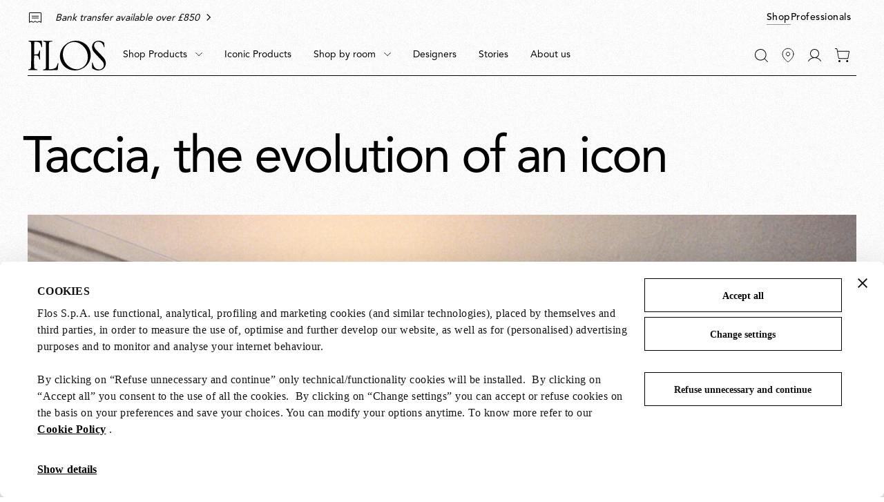

--- FILE ---
content_type: text/javascript
request_url: https://flos.com/on/demandware.static/Sites-FLOS-UK-Site/-/en_GB/v1768400434067/js/GTMEvents.js
body_size: 7037
content:
(window["webpackJsonp"] = window["webpackJsonp"] || []).push([["js/GTMEvents"],{

/***/ "./cartridges/app_designholding/cartridge/client/default/js/components/gtm-events/index.js":
/*!*************************************************************************************************************!*\
  !*** ./cartridges/app_designholding/cartridge/client/default/js/components/gtm-events/index.js + 1 modules ***!
  \*************************************************************************************************************/
/*! exports provided: default */
/*! ModuleConcatenation bailout: Cannot concat with ./cartridges/app_designholding/cartridge/client/default/js/utilities/events/index.js */
/*! ModuleConcatenation bailout: Cannot concat with ./cartridges/app_designholding/cartridge/client/default/js/utilities/gtmFooterSubscribeButtonClick.js */
/*! ModuleConcatenation bailout: Cannot concat with ./cartridges/app_designholding/cartridge/client/default/js/utilities/parentUntil.js */
/*! ModuleConcatenation bailout: Cannot concat with ./cartridges/app_designholding/cartridge/client/default/js/utilities/parse-json/index.js */
/*! ModuleConcatenation bailout: Cannot concat with ./cartridges/app_designholding/cartridge/client/default/js/utilities/updateGtmListingFiltersEvents.js */
/*! ModuleConcatenation bailout: Cannot concat with ./cartridges/app_designholding/cartridge/client/default/js/utilities/updateGtmListingSortEvents.js */
/***/ (function(module, __webpack_exports__, __webpack_require__) {

"use strict";
// ESM COMPAT FLAG
__webpack_require__.r(__webpack_exports__);

// EXTERNAL MODULE: ./cartridges/app_designholding/cartridge/client/default/js/utilities/parse-json/index.js + 1 modules
var parse_json = __webpack_require__("./cartridges/app_designholding/cartridge/client/default/js/utilities/parse-json/index.js");

// EXTERNAL MODULE: ./cartridges/app_designholding/cartridge/client/default/js/utilities/events/index.js
var events = __webpack_require__("./cartridges/app_designholding/cartridge/client/default/js/utilities/events/index.js");

// EXTERNAL MODULE: ./cartridges/app_designholding/cartridge/client/default/js/utilities/updateGtmListingFiltersEvents.js
var updateGtmListingFiltersEvents = __webpack_require__("./cartridges/app_designholding/cartridge/client/default/js/utilities/updateGtmListingFiltersEvents.js");

// EXTERNAL MODULE: ./cartridges/app_designholding/cartridge/client/default/js/utilities/updateGtmListingSortEvents.js
var updateGtmListingSortEvents = __webpack_require__("./cartridges/app_designholding/cartridge/client/default/js/utilities/updateGtmListingSortEvents.js");

// EXTERNAL MODULE: ./cartridges/app_designholding/cartridge/client/default/js/utilities/parentUntil.js
var parentUntil = __webpack_require__("./cartridges/app_designholding/cartridge/client/default/js/utilities/parentUntil.js");

// EXTERNAL MODULE: ./cartridges/app_designholding/cartridge/client/default/js/utilities/gtmFooterSubscribeButtonClick.js
var gtmFooterSubscribeButtonClick = __webpack_require__("./cartridges/app_designholding/cartridge/client/default/js/utilities/gtmFooterSubscribeButtonClick.js");

// CONCATENATED MODULE: ./cartridges/app_designholding/cartridge/client/default/js/components/gtm-events/gtm-events.js







// Constants
var JS_HOOK_PRODUCT_TILE = '[js-hook-product-tile]:not([js-hook-gtm-id])';
var JS_HOOK_PROMOTION = '[js-hook-gtm-promotion]';
var JS_HOOK_GTM_CHECKOUT_CLICK = '[js-hook-gtm-checkout-click]';
var JS_HOOK_GTM_PAYMENT_MODERNIZATION_CLICK = '[js-hook-gtm-payment-modernization-click]';
var JS_HOOK_GTM_CHECKOUT_CLICK_DATA = '[js-hook-checkout-gtm-data]';
var JS_HOOK_GTM_CHECKOUT_BEGIN_DATA = '[js-hook-gtm-checkout-begin-data]';
var JS_HOOK_VIEW_CART = '[js-hook-view-cart]';
var JS_HOOK_UPDATE_CART_PRODUCT_QUANTITY = '[js-hook-update-cart-product-quantity]';
var JS_HOOK_PAYMENT_OPTION = '[js-hook-payment-method-input]';
var JS_HOOK_PAYMENT_OPTION_CUSTOM = '[js-hook-payment-method-custom-input]';
var JS_HOOK_CLICK_HEADER_LOGO = '[js-hook-click-header-logo]';
var JS_HOOK_CLICK_PROFESSIONAL = '[js-hook-click-professional]';
var JS_HOOK_CLICK_ICON_LIST_ITEM = '[js-hook-icon-list-item]';
var JS_HOOK_MEGA_MENU_ITEM = '[js-hook-mega-menu-item]';
var JS_HOOK_CATEGORY_NAME = '[js-hook-category-name]';
var JS_HOOK_MEGA_MENU_CATEGORY_ITEM = '[js-hook-mega-menu-category-item]';
var JS_HOOK_HERO_BUTTON = '[js-hook-hero-button]';
var JS_HOOK_BUTTON_LABEL = '[js-hook-button-label]';
var JS_HOOK_BASIC_TEXT = '[js-hook-basic-text]';
var JS_HOOK_SLIDER_SLIDES = '[js-hook-slider-slides]';
var JS_HOOK_SLIDE_TITLE = '[js-hook-slide-title]';
var JS_HOOK_CLICK_SHOP_BY_ROOM_GTM = '[js-hook-click-shop-by-room-gtm]';
var JS_HOOK_PRODUCT_TILE_BUTTON_TRIGGER = '[js-hook-product-tile-button-trigger]';
var JS_HOOK_PRODUCT_TILE_BUTTON = '[js-hook-product-tile-button]';
var JS_HOOK_SEO_DESCRIPTION = '[js-hook-seo-description]';
var JS_HOOK_TOGGLE = '[js-hook-toggle]';
var JS_HOOK_PLP_USER_TYPE = '[js-hook-plp-user-type]';
var JS_HOOK_FOOTER_CHANGE_LANGUAGE = '[js-hook-footer-change-language]';
var JS_HOOK_FOOTER_CHANGE_COUNTRY = '[js-hook-footer-change-country]';
var JS_HOOK_COUNTRY_SUBMIT = '[js-hook-country-submit]';
var JS_HOOK_COUNTRY_SELECTOR = '[js-hook-country-selector]';
var JS_HOOK_LANGUAGE_SELECTOR = '[js-hook-language-selector]';
var JS_HOOK_PRODUCT_ATTRIBUTE_TITLE = '[js-hook-product-attribute-title]';
var JS_HOOK_PDP_USER_TYPE = '[js-hook-pdp-user-type]';
var JS_HOOK_SEARCH_INPUT = '[js-hook-search-input]';
var JS_HOOK_CLICK_TRADE_PROJECT_GTM = '[js-hook-click-trade-project-gtm]';
var JS_HOOK_ACCORDION_ITEM = '[js-hook-accordion-item]';
var JS_HOOK_PRODUCT_DETAILS_DATA = '[js-hook-product-details-data]';
/**
 * Change variation attribute by select change
 * @param {Object} element
 * @param {String} attributeHook
 * @return {Void}
 */
function changeVarioationAttributeBySelect(element, attributeHook) {
  // early return
  if (!element || !attributeHook) return;
  if (element.target.matches("[variation-attribute-hook=\"".concat(attributeHook, "\"], [variation-attribute-hook=\"").concat(attributeHook, "\"] *"))) {
    var eventName = attributeHook === 'js-hook-model-info' ? 'click_model' : 'change_colour';
    var el = element.target.closest("[variation-attribute-hook=\"".concat(attributeHook, "\"]"));
    var option = el.options[el.selectedIndex].textContent.replace(/\n/g, '').trim();
    var product = document.querySelector(JS_HOOK_PRODUCT_ATTRIBUTE_TITLE) ? document.querySelector(JS_HOOK_PRODUCT_ATTRIBUTE_TITLE).dataset.productName : null;
    events["default"].$trigger('gtm::push', {
      data: {
        event: eventName,
        option,
        product
      }
    });
  }
}
;

/**
 * Change variation attribute by click on button
 * @param {Object} element
 * @param {String} attributeHook
 * @return {Void}
 */
function changeVarioationAttributeByButton(element, attributeHook) {
  // early return
  if (!element || !attributeHook) return;
  if (element.target.matches("[variation-attribute-hook=\"".concat(attributeHook, "\"], [variation-attribute-hook=\"").concat(attributeHook, "\"] *")) && element.target.tagName !== 'SELECT') {
    var eventName = attributeHook === 'js-hook-model-info' ? 'click_model' : 'change_colour';
    var el = element.target.closest("[variation-attribute-hook=\"".concat(attributeHook, "\"]"));
    var option = el.querySelector('.csb__button-label') ? el.querySelector('.csb__button-label').textContent.replace(/\n/g, '').trim() : null;
    var product = document.querySelector(JS_HOOK_PRODUCT_ATTRIBUTE_TITLE) ? document.querySelector(JS_HOOK_PRODUCT_ATTRIBUTE_TITLE).dataset.productName : null;
    events["default"].$trigger('gtm::push', {
      data: {
        event: eventName,
        option,
        product
      }
    });
  }
}
;
class gtm_events_GTMEvents {
  constructor() {
    var _window$gtmData;
    this.pageType = (_window$gtmData = window.gtmData) === null || _window$gtmData === void 0 ? void 0 : _window$gtmData.pageType;
    this.pagePathname = document.location.pathname;
    this.applicablePages = {
      impressionsEvent: ['checkout'],
      pageDesignerEvent: ['checkout']
    };
    this.bindEvents();
    if (!this.applicablePages.impressionsEvent.includes(this.pageType)) {
      gtm_events_GTMEvents.productTileEvents();
    }
    if (!this.applicablePages.pageDesignerEvent.includes(this.pageType)) {
      gtm_events_GTMEvents.pageDesignerEvents();
    }
    gtm_events_GTMEvents.cartEvents();
    gtm_events_GTMEvents.checkoutEvents();
    gtm_events_GTMEvents.updateCartProductQuantity();
    gtm_events_GTMEvents.paymentEvents();
    gtm_events_GTMEvents.paymentModernization();
    gtm_events_GTMEvents.clickHeaderLogo();
    gtm_events_GTMEvents.clickProfessional();
    gtm_events_GTMEvents.clickIconListItem();
    gtm_events_GTMEvents.clickMenuItem();
    gtm_events_GTMEvents.clickHeroButton();
    gtm_events_GTMEvents.clickBasickText();
    gtm_events_GTMEvents.clickSliderGTMClick();
    gtm_events_GTMEvents.clickRoom();
    gtm_events_GTMEvents.clickTooltop();
    gtm_events_GTMEvents.clickSEODescription();
    gtm_events_GTMEvents.clickPlpUserType();
    gtm_events_GTMEvents.clickFooterItem();
    gtm_events_GTMEvents.clickFooterSocial();
    gtm_events_GTMEvents.changeFooterLanguage();
    gtm_events_GTMEvents.changeFooterCountryLanguage();
    gtm_events_GTMEvents.changeFooterCountry();
    gtm_events_GTMEvents.clickPDPAccordion();
    gtm_events_GTMEvents.changePDPModel();
    gtm_events_GTMEvents.changePDPColor();
    gtm_events_GTMEvents.clickSparePartsPDP();
    gtm_events_GTMEvents.clickSparePartsAnchorPDP();
    gtm_events_GTMEvents.clickHelpMeChatButton();
    gtm_events_GTMEvents.clickProfessionalSpace();
    gtm_events_GTMEvents.clickSeeFullGallery();
    gtm_events_GTMEvents.clickDownloadPDP();
    gtm_events_GTMEvents.clickImageZoomPDP();
    gtm_events_GTMEvents.clickPDPUserType();
    gtm_events_GTMEvents.searchNotFound();
    gtm_events_GTMEvents.clickTradeBecomeMember();
    gtm_events_GTMEvents.clickSearchResult();
    gtm_events_GTMEvents.clickTradeProject();
    gtm_events_GTMEvents.clickFAQ();
    gtm_events_GTMEvents.clickStory();
    gtm_events_GTMEvents.changePDPColorBB();
    gtm_events_GTMEvents.productDetailsEvents();
    Object(updateGtmListingFiltersEvents["default"])();
    Object(updateGtmListingSortEvents["default"])();
    Object(gtmFooterSubscribeButtonClick["default"])();
    events["default"].$on('adyen-payment::payment-methods-loaded', () => gtm_events_GTMEvents.paymentEvents());
  }
  static paymentEvents() {
    var paymentInputs = [...document.querySelectorAll(JS_HOOK_PAYMENT_OPTION)];
    var paymentCustomInputs = [...document.querySelectorAll(JS_HOOK_PAYMENT_OPTION_CUSTOM)];
    var paymentAll = [...paymentInputs, ...paymentCustomInputs];
    var selected = paymentAll.find(el => el.checked);
    if (selected) {
      var paymentMethodId = selected.value;
      if (paymentMethodId) {
        gtm_events_GTMEvents.savePaymentMethod(paymentMethodId);
      }
    }
    paymentAll.forEach(el => {
      el.addEventListener('change', function () {
        var paymentMethodId = this.value;
        if (paymentMethodId) {
          gtm_events_GTMEvents.savePaymentMethod(paymentMethodId);
        }
      });
    });
  }
  static clickHeaderLogo() {
    var headerLogoElement = document.querySelector(JS_HOOK_CLICK_HEADER_LOGO);
    if (headerLogoElement) {
      var locationURL = window.location.href;
      headerLogoElement.addEventListener('click', () => {
        events["default"].$trigger('gtm::push', {
          data: {
            event: 'click_logo',
            URL: locationURL
          }
        });
      });
    }
  }
  static clickProfessional() {
    var professionalElement = document.querySelector(JS_HOOK_CLICK_PROFESSIONAL);
    if (professionalElement) {
      var locationURL = window.location.href;
      professionalElement.addEventListener('click', () => {
        events["default"].$trigger('gtm::push', {
          data: {
            event: 'click_professional',
            URL: locationURL
          }
        });
      });
    }
  }
  static clickIconListItem() {
    var iconListItems = [...document.querySelectorAll(JS_HOOK_CLICK_ICON_LIST_ITEM)];
    if (iconListItems) {
      iconListItems.forEach(el => {
        var elText = el.querySelector('.icon-list__item-label-text');
        elText = elText ? elText.textContent : null;
        el.addEventListener('click', () => {
          events["default"].$trigger('gtm::push', {
            data: {
              event: 'click_top_header',
              option: elText
            }
          });
        });
      });
    }
  }
  static clickMenuItem() {
    var menuItems = [...document.querySelectorAll(JS_HOOK_MEGA_MENU_ITEM)];
    var menuCategoryItems = [...document.querySelectorAll(JS_HOOK_MEGA_MENU_CATEGORY_ITEM)];
    if (menuItems) {
      menuItems.forEach(el => {
        var isMobile = el.getAttribute('mobile');
        var menuItemElement = isMobile && isMobile === 'true' ? el : el.querySelector('.button__label');
        var menuItemName = menuItemElement && menuItemElement.dataset.englishLabel ? menuItemElement.dataset.englishLabel.replace(/\n/g, '').trim() : null;
        el.addEventListener('click', () => {
          events["default"].$trigger('gtm::push', {
            data: {
              event: 'click_menu',
              option: menuItemName
            }
          });
        });
      });
    }
    if (menuCategoryItems) {
      menuCategoryItems.forEach(el => {
        var menuItemElement = el.querySelector(JS_HOOK_CATEGORY_NAME);
        var menuItemName = menuItemElement && menuItemElement.dataset.englishLabel ? menuItemElement.dataset.englishLabel.replace(/\n/g, '').trim() : null;
        el.addEventListener('click', e => {
          e.stopPropagation();
          events["default"].$trigger('gtm::push', {
            data: {
              event: 'click_menu',
              option: menuItemName
            }
          });
        });
      });
    }
  }
  static clickHeroButton() {
    var heroButton = document.querySelector(JS_HOOK_HERO_BUTTON);
    if (heroButton && !heroButton.hasAttribute('js-hook-gtm-click-trade-become-member')) {
      var banner = document.querySelector('.hero__title') ? document.querySelector('.hero__title').innerText : null;
      var cta = heroButton.querySelector(JS_HOOK_BUTTON_LABEL) ? heroButton.querySelector(JS_HOOK_BUTTON_LABEL).innerText : null;
      heroButton.addEventListener('click', () => {
        events["default"].$trigger('gtm::push', {
          data: {
            event: 'click_hero_banner',
            banner,
            cta
          }
        });
      });
    }
  }
  static clickBasickText() {
    var body = document.querySelector('body');
    if (body.classList.contains('is-homepage')) {
      var basicTextButtons = [...document.querySelectorAll(JS_HOOK_BASIC_TEXT)];
      if (basicTextButtons) {
        basicTextButtons.forEach(el => {
          var cta = el.querySelector(JS_HOOK_BUTTON_LABEL) ? el.querySelector(JS_HOOK_BUTTON_LABEL).innerText : null;
          var basicTextButtonContainer = Object(parentUntil["default"])(el, '.o-grid');
          var blockName = basicTextButtonContainer.querySelector('.basic-text__title') ? basicTextButtonContainer.querySelector('.basic-text__title').innerText : 'Homepage Block';
          el.addEventListener('click', () => {
            events["default"].$trigger('gtm::push', {
              data: {
                event: 'click_hp_cta',
                cta,
                block_name: blockName
              }
            });
          });
        });
      }
    }
  }
  static clickSliderGTMClick() {
    var body = document.querySelector('body');
    if (body.classList.contains('is-homepage')) {
      var sliders = [...document.querySelectorAll(JS_HOOK_SLIDER_SLIDES)];
      if (sliders) {
        sliders.forEach(slider => {
          var slides = [...slider.querySelectorAll('a')];
          slides.forEach(slide => {
            var sliderContainer = Object(parentUntil["default"])(slide, '.o-container');
            var sliderName = sliderContainer.querySelector('.slider__title') ? sliderContainer.querySelector('.slider__title').innerText : null;
            var option = slide.querySelector(JS_HOOK_SLIDE_TITLE) ? slide.querySelector(JS_HOOK_SLIDE_TITLE).innerText : null;
            var link = slide.href;
            slide.addEventListener('click', () => {
              events["default"].$trigger('gtm::push', {
                data: {
                  event: 'click_slider',
                  slider: sliderName,
                  option,
                  zone: link
                }
              });
            });
          });
        });
      }
    }
  }
  static clickRoom() {
    var body = document.querySelector('body');
    if (body.classList.contains('is-homepage')) {
      var slides = [...document.querySelectorAll(JS_HOOK_CLICK_SHOP_BY_ROOM_GTM)];
      if (slides) {
        slides.forEach(slide => {
          var roomName = slide.querySelector(JS_HOOK_SLIDE_TITLE) ? slide.querySelector(JS_HOOK_SLIDE_TITLE).innerText : null;
          slide.addEventListener('click', () => {
            events["default"].$trigger('gtm::push', {
              data: {
                event: 'click_hp_room',
                option: roomName
              }
            });
          });
        });
      }
    }
  }

  // when clicks on the black button in the bottom right corner of image
  static clickTooltop() {
    var productTileButtonTriggers = [...document.querySelectorAll(JS_HOOK_PRODUCT_TILE_BUTTON_TRIGGER)];
    if (productTileButtonTriggers) {
      productTileButtonTriggers.forEach(productTileButtonTrigger => {
        if (productTileButtonTrigger.classList.contains('product-tile-button__trigger')) {
          var productTileButton = Object(parentUntil["default"])(productTileButtonTrigger, JS_HOOK_PRODUCT_TILE_BUTTON);
          var productName = productTileButton.querySelector(JS_HOOK_SLIDE_TITLE) ? productTileButton.querySelector(JS_HOOK_SLIDE_TITLE).innerText : null;
          productTileButtonTrigger.addEventListener('click', () => {
            events["default"].$trigger('gtm::push', {
              data: {
                event: 'click_tooltip',
                option: productName
              }
            });
          });
        }
      });
    }
  }
  static clickSEODescription() {
    var seoDescriptions = [...document.querySelectorAll(JS_HOOK_SEO_DESCRIPTION)];
    seoDescriptions.forEach(el => {
      var seoDescriptionBtn = el.querySelector(JS_HOOK_TOGGLE);
      if (seoDescriptionBtn) {
        var seoDescriptionPageType = el.dataset.pageType;
        switch (seoDescriptionPageType) {
          case 'plp':
            {
              seoDescriptionBtn.addEventListener('click', () => {
                events["default"].$trigger('gtm::push', {
                  data: {
                    event: 'listing_click_text'
                  }
                });
              });
              break;
            }
          case 'pdp':
            {
              seoDescriptionBtn.addEventListener('click', () => {
                var action = seoDescriptionBtn.getAttribute('aria-expanded') === 'true' ? 'open' : 'close';
                var product = document.querySelector(JS_HOOK_PRODUCT_ATTRIBUTE_TITLE) ? document.querySelector(JS_HOOK_PRODUCT_ATTRIBUTE_TITLE).textContent.replace(/\n/g, '').trim() : null;
                events["default"].$trigger('gtm::push', {
                  data: {
                    event: 'click_pdp_description',
                    action,
                    product
                  }
                });
              });
              break;
            }
          default:
            break;
        }
      }
    });
  }
  static clickPlpUserType() {
    var plpUserTypeButtons = [...document.querySelectorAll(JS_HOOK_PLP_USER_TYPE)];
    plpUserTypeButtons.forEach(el => {
      var plpUserType = el.hasAttribute('js-hook-open-chat') ? 'chat_with_flos' : 'consumer';
      el.addEventListener('click', () => {
        events["default"].$trigger('gtm::push', {
          data: {
            event: 'click_listing_user_type',
            option: plpUserType
          }
        });
      });
    });
  }
  static clickFooterItem() {
    var footerItems = [...document.querySelectorAll('.footer__links-list-item')];
    footerItems.forEach(el => {
      var option = el.firstElementChild ? el.firstElementChild.textContent.replace(/\n/g, '').trim() : null;
      el.addEventListener('click', () => {
        events["default"].$trigger('gtm::push', {
          data: {
            event: 'click_footer',
            option
          }
        });
      });
    });
  }
  static clickFooterSocial() {
    var footerSocials = [...document.querySelectorAll('.footer__socials-link')];
    footerSocials.forEach(el => {
      var {
        socialName
      } = el.dataset;
      socialName = socialName ? socialName.toLowerCase() : null;
      el.addEventListener('click', () => {
        events["default"].$trigger('gtm::push', {
          data: {
            event: 'click_social',
            social: socialName
          }
        });
      });
    });
  }
  static changeFooterLanguage() {
    var footerLanguages = [...document.querySelectorAll(JS_HOOK_FOOTER_CHANGE_LANGUAGE)];
    footerLanguages.forEach(el => {
      var option = el.querySelector(JS_HOOK_BUTTON_LABEL) ? el.querySelector(JS_HOOK_BUTTON_LABEL).textContent.replace(/\n/g, '').trim() : null;
      el.addEventListener('click', () => {
        events["default"].$trigger('gtm::push', {
          data: {
            event: 'change_language',
            option
          }
        });
      });
    });
  }
  static changeFooterCountry() {
    var footerCountries = [...document.querySelectorAll(JS_HOOK_FOOTER_CHANGE_COUNTRY)];
    footerCountries.forEach(el => {
      var option = el.querySelector(JS_HOOK_BUTTON_LABEL) ? el.querySelector(JS_HOOK_BUTTON_LABEL).textContent.replace(/\n/g, '').trim() : null;
      el.addEventListener('click', () => {
        events["default"].$trigger('gtm::push', {
          data: {
            event: 'change_country',
            option
          }
        });
      });
    });
  }
  static changeFooterCountryLanguage() {
    var countrySubmitBtn = document.querySelector(JS_HOOK_COUNTRY_SUBMIT);
    if (countrySubmitBtn) {
      countrySubmitBtn.addEventListener('click', () => {
        if (countrySubmitBtn.href) {
          var choosedCountry = document.querySelector(JS_HOOK_COUNTRY_SELECTOR);
          var choosedLanguage = document.querySelector(JS_HOOK_LANGUAGE_SELECTOR);

          // data normalization
          choosedCountry = choosedCountry.options[choosedCountry.selectedIndex].textContent.replace(/\n/g, '').trim();
          choosedLanguage = choosedLanguage.options[choosedLanguage.selectedIndex].textContent.replace(/\n/g, '').trim();
          events["default"].$trigger('gtm::push', {
            data: {
              event: 'change_country',
              option: choosedCountry
            }
          });
          events["default"].$trigger('gtm::push', {
            data: {
              event: 'change_language',
              option: choosedLanguage
            }
          });
        }
      });
    }
  }

  // Accordions on PDP below the image
  static clickPDPAccordion() {
    document.addEventListener('click', e => {
      if (e.target.matches('[js-hook-product-detail-accordion], [js-hook-product-detail-accordion] *')) {
        var el = e.target.closest('[js-hook-product-detail-accordion]');
        var option = el.querySelector('.accordion__item-override-title') ? el.querySelector('.accordion__item-override-title').textContent.replace(/\n/g, '').trim() : null;
        var product = document.querySelector(JS_HOOK_PRODUCT_ATTRIBUTE_TITLE) ? document.querySelector(JS_HOOK_PRODUCT_ATTRIBUTE_TITLE).textContent.replace(/\n/g, '').trim() : null;
        events["default"].$trigger('gtm::push', {
          data: {
            event: 'click_accordion',
            option,
            product
          }
        });
      }
    });
  }
  static changePDPModel() {
    document.addEventListener('change', e => changeVarioationAttributeBySelect(e, 'js-hook-model-info'));
    document.addEventListener('click', e => changeVarioationAttributeByButton(e, 'js-hook-model-info'));
  }
  static changePDPColor() {
    document.addEventListener('change', e => changeVarioationAttributeBySelect(e, 'js-hook-color-gtm'));
    document.addEventListener('click', e => changeVarioationAttributeByButton(e, 'js-hook-color-gtm'));
  }
  static changePDPColorBB() {
    document.addEventListener('click', e => {
      if (e.target.matches('[js-hook-color-gtm-bb], [js-hook-color-gtm-bb] *')) {
        var btn = e.target.closest('button[js-hook-color-swatch]');
        var option = btn ? btn.dataset.name : null;
        var product = document.querySelector(JS_HOOK_PRODUCT_ATTRIBUTE_TITLE) ? document.querySelector(JS_HOOK_PRODUCT_ATTRIBUTE_TITLE).dataset.productName : null;
        events["default"].$trigger('gtm::push', {
          data: {
            event: 'change_colour',
            option,
            product
          }
        });
      }
    });
  }
  static clickSparePartsPDP() {
    document.addEventListener('click', e => {
      if (e.target.matches('[js-hook-spare-parts-gtm-click], [js-hook-spare-parts-gtm-click] *')) {
        var product = document.querySelector(JS_HOOK_PRODUCT_ATTRIBUTE_TITLE) ? document.querySelector(JS_HOOK_PRODUCT_ATTRIBUTE_TITLE).textContent.replace(/\n/g, '').trim() : null;
        events["default"].$trigger('gtm::push', {
          data: {
            event: 'click_spare_parts',
            product
          }
        });
      }
    });
  }
  static clickSparePartsAnchorPDP() {
    document.addEventListener('click', e => {
      if (e.target.closest('[js-hook-spare-parts-anchor-link-wrapper], [js-hook-spare-parts-anchor-link-wrapper] *')) {
        var product = document.querySelector(JS_HOOK_PRODUCT_ATTRIBUTE_TITLE) ? document.querySelector(JS_HOOK_PRODUCT_ATTRIBUTE_TITLE).textContent.replace(/\n/g, '').trim() : null;
        events["default"].$trigger('gtm::push', {
          data: {
            event: 'click_spare_parts_anchor',
            product
          }
        });
      }
    });
  }
  static clickDownloadPDP() {
    document.addEventListener('click', e => {
      if (e.target.matches('[js-hook-download-gtm-click], [js-hook-download-gtm-click] *')) {
        var el = e.target.closest('[js-hook-download-gtm-click]');
        var product = document.querySelector(JS_HOOK_PRODUCT_ATTRIBUTE_TITLE) ? document.querySelector(JS_HOOK_PRODUCT_ATTRIBUTE_TITLE).textContent.replace(/\n/g, '').trim() : null;
        var linkEl = el.tagName === 'A' ? el : el.querySelector('a[href]');
        var fileName = linkEl ? linkEl.href : null;
        events["default"].$trigger('gtm::push', {
          data: {
            event: 'download',
            product,
            file_name: fileName
          }
        });
      }
    });
  }
  static clickImageZoomPDP() {
    var {
      action
    } = document.querySelector('body').dataset;
    if (action === 'Product-Show') {
      document.addEventListener('click', e => {
        if (e.target.matches('[js-hook-image-zoom], [js-hook-image-zoom] *')) {
          var {
            order
          } = e.target.closest('[js-hook-image-zoom]').dataset;
          var product = document.querySelector(JS_HOOK_PRODUCT_ATTRIBUTE_TITLE) ? document.querySelector(JS_HOOK_PRODUCT_ATTRIBUTE_TITLE).textContent.replace(/\n/g, '').trim() : null;
          events["default"].$trigger('gtm::push', {
            data: {
              event: 'click_zoom',
              order,
              product
            }
          });
        }
      });
    }
  }
  static clickPDPUserType() {
    var pdpUserTypeButtons = [...document.querySelectorAll(JS_HOOK_PDP_USER_TYPE)];
    pdpUserTypeButtons.forEach(el => {
      var pdpUserType = el.classList.contains('professional-trigger__button') ? 'professional' : 'consumer';
      el.addEventListener('click', () => {
        events["default"].$trigger('gtm::push', {
          data: {
            event: 'click_pdp_user_type',
            option: pdpUserType
          }
        });
      });
    });
  }
  static clickSearchResult() {
    document.addEventListener('click', e => {
      if (e.target.matches('[js-hook-search-result], [js-hook-search-result] *')) {
        var el = e.target.closest('[js-hook-search-result]');
        var isShowAll = el.hasAttribute('js-hook-search-result-show-all');
        var windowGtmEvents = window.gtmEvents;
        var term = document.querySelector(JS_HOOK_SEARCH_INPUT) ? document.querySelector(JS_HOOK_SEARCH_INPUT).value : null;
        var option = '';
        if (isShowAll) {
          option = 'view all';
        } else if (windowGtmEvents) {
          var pageViewEvent = windowGtmEvents.find(event => event.event === 'page_view');
          if (pageViewEvent.pageName) {
            switch (pageViewEvent.pageName) {
              case 'ListingPage':
                {
                  option = 'listing page';
                  break;
                }
              case 'ProductPage':
                {
                  option = 'product page';
                  break;
                }
              default:
                break;
            }
          }
        }
        events["default"].$trigger('gtm::push', {
          data: {
            event: 'search_clicked_result',
            term,
            option
          }
        });
      }
    });
  }
  static searchNotFound() {
    document.addEventListener('click', e => {
      if (e.target.matches('[js-hook-search-not-found], [js-hook-search-not-found] *')) {
        var el = e.target.closest('[js-hook-search-not-found]');
        var userType = el.hasAttribute('js-hook-open-chat') ? 'chat_with_flos' : 'professional';
        var modalSearch = document.querySelector('#modal-search');
        var term = null;
        if (modalSearch.classList.contains('modal--is-showing')) {
          term = document.querySelector(JS_HOOK_SEARCH_INPUT) ? document.querySelector(JS_HOOK_SEARCH_INPUT).value : null;
        } else {
          var {
            querystring
          } = document.querySelector('body').dataset;
          var urlParams = new URLSearchParams(querystring);
          term = urlParams && urlParams.get('q') ? urlParams.get('q') : null;
        }
        events["default"].$trigger('gtm::push', {
          data: {
            event: 'search_not_found',
            term,
            option: userType
          }
        });
      }
    });
  }
  static clickTradeBecomeMember() {
    document.addEventListener('click', e => {
      if (e.target.matches('[js-hook-gtm-click-trade-become-member], [js-hook-gtm-click-trade-become-member] *')) {
        var el = e.target.closest('[js-hook-gtm-click-trade-become-member]');
        var position = el.parentNode.hasAttribute('js-hook-basic-text') ? 'text' : 'hero';
        events["default"].$trigger('gtm::push', {
          data: {
            event: 'click_become_member',
            position
          }
        });
      }
    });
  }
  static clickHelpMeChatButton() {
    document.addEventListener('click', e => {
      if (e.target.closest('[js-hook-open-chat], [js-hook-open-chat] *')) {
        var product = document.querySelector(JS_HOOK_PRODUCT_ATTRIBUTE_TITLE) ? document.querySelector(JS_HOOK_PRODUCT_ATTRIBUTE_TITLE).textContent.replace(/\n/g, '').trim() : null;
        events["default"].$trigger('gtm::push', {
          data: {
            event: 'click_chat',
            product
          }
        });
      }
    });
  }
  static clickProfessionalSpace() {
    document.addEventListener('click', e => {
      if (e.target.closest('[js-hook-professional-space-link], [js-hook-professional-space-link] *')) {
        var product = document.querySelector(JS_HOOK_PRODUCT_ATTRIBUTE_TITLE) ? document.querySelector(JS_HOOK_PRODUCT_ATTRIBUTE_TITLE).textContent.replace(/\n/g, '').trim() : null;
        events["default"].$trigger('gtm::push', {
          data: {
            event: 'click_professional_space',
            product
          }
        });
      }
    });
  }
  static clickSeeFullGallery() {
    document.addEventListener('click', e => {
      if (e.target.closest('[js-hook-full-gallery-button], [js-hook-full-gallery-button] *')) {
        var product = document.querySelector(JS_HOOK_PRODUCT_ATTRIBUTE_TITLE) ? document.querySelector(JS_HOOK_PRODUCT_ATTRIBUTE_TITLE).textContent.replace(/\n/g, '').trim() : null;
        events["default"].$trigger('gtm::push', {
          data: {
            event: 'click_fullgallery',
            product
          }
        });
      }
    });
  }
  static clickTradeProject() {
    var tradeProjects = [...document.querySelectorAll(JS_HOOK_CLICK_TRADE_PROJECT_GTM)];
    tradeProjects.forEach(el => {
      var option = el.querySelector(JS_HOOK_SLIDE_TITLE) ? el.querySelector(JS_HOOK_SLIDE_TITLE).innerText : null;
      el.addEventListener('click', () => {
        events["default"].$trigger('gtm::push', {
          data: {
            event: 'click_project',
            option
          }
        });
      });
    });
  }
  static clickFAQ() {
    document.addEventListener('click', e => {
      if (e.target.matches('[js-hook-click-faq-gtm], [js-hook-click-faq-gtm] *')) {
        var el = e.target.closest('[js-hook-click-faq-gtm]');
        var action = null;
        var faqAccordionContainer = Object(parentUntil["default"])(el, JS_HOOK_ACCORDION_ITEM);
        var option = el.querySelector('.accordion__item-override-title') ? el.querySelector('.accordion__item-override-title').textContent.replace(/\n/g, '').trim() : null;

        // data normalization
        if (faqAccordionContainer) action = faqAccordionContainer.classList.contains('accordion__item--is-active') ? 'close' : 'open';
        events["default"].$trigger('gtm::push', {
          data: {
            event: 'click_faq',
            action,
            option
          }
        });
      }
    });
  }
  static clickStory() {
    document.addEventListener('click', e => {
      if (e.target.matches('[js-hook-click-story-gtm], [js-hook-click-story-gtm] *')) {
        var el = e.target.closest('[js-hook-click-story-gtm]');
        var option = el.querySelector(JS_HOOK_SLIDE_TITLE) ? el.querySelector(JS_HOOK_SLIDE_TITLE).innerText : null;
        events["default"].$trigger('gtm::push', {
          data: {
            event: 'click_stories',
            option
          }
        });
      }
    });
  }
  static paymentModernization() {
    if (document.querySelector(JS_HOOK_GTM_PAYMENT_MODERNIZATION_CLICK)) {
      document.querySelector(JS_HOOK_GTM_PAYMENT_MODERNIZATION_CLICK).addEventListener('click', () => {
        var dataPoint = document.querySelector(JS_HOOK_GTM_CHECKOUT_CLICK_DATA);
        var {
          ga4PaymentObj
        } = dataPoint.dataset;
        if (ga4PaymentObj) {
          var paymentType = document.querySelector('#selectedPaymentOption').value;
          var tempGa4PaymentObj = null;
          try {
            tempGa4PaymentObj = JSON.parse(ga4PaymentObj);
            if (tempGa4PaymentObj && tempGa4PaymentObj.ecommerce && paymentType) tempGa4PaymentObj.ecommerce.payment_type = paymentType.replace(/\n/g, '').trim();
          } catch (error) {
            tempGa4PaymentObj = window.ga4Data;
          }
          events["default"].$trigger('gtm::push', {
            data: {
              'ecommerce': null
            }
          });
          events["default"].$trigger('gtm::push', {
            data: tempGa4PaymentObj
          });
        }
      });
    }
  }
  static savePaymentMethod(paymentMethodId) {
    var {
      ga4Data
    } = window;
    if (ga4Data && ga4Data.ecommerce) {
      ga4Data.ecommerce.payment_type = paymentMethodId;
    }
  }
  static checkoutEvents() {
    [...document.querySelectorAll(JS_HOOK_GTM_CHECKOUT_CLICK)].forEach(el => {
      var dataPoint = document.querySelector(JS_HOOK_GTM_CHECKOUT_CLICK_DATA);
      if (dataPoint) {
        var {
          modernization
        } = dataPoint.dataset;
        if (!modernization || modernization !== 'true') {
          var {
            gtmObj
          } = dataPoint.dataset;
          if (gtmObj) {
            el.addEventListener('click', () => {
              events["default"].$trigger('gtm::push', {
                data: JSON.parse(gtmObj)
              });
            });
          }
          var {
            ga4Obj
          } = dataPoint.dataset;
          if (ga4Obj) {
            el.addEventListener('click', () => {
              events["default"].$trigger('gtm::push', {
                data: {
                  'ecommerce': null
                }
              });
              events["default"].$trigger('gtm::push', {
                data: JSON.parse(ga4Obj)
              });
            });
          }
          var {
            ga4PaymentObj
          } = dataPoint.dataset;
          if (ga4PaymentObj) {
            el.addEventListener('click', () => {
              events["default"].$trigger('gtm::push', {
                data: {
                  'ecommerce': null
                }
              });
              events["default"].$trigger('gtm::push', {
                data: window.ga4Data
              });
            });
          }
        }
      }
    });
    [...document.querySelectorAll(JS_HOOK_GTM_CHECKOUT_BEGIN_DATA)].forEach(el => {
      var {
        gtmObj
      } = el.dataset;
      if (gtmObj) {
        el.addEventListener('click', () => {
          events["default"].$trigger('gtm::push', {
            data: JSON.parse(gtmObj)
          });
        });
      }
    });
  }
  static cartEvents() {
    var viewCart = document.querySelector(JS_HOOK_VIEW_CART);
    if (!viewCart) {
      return;
    }
    var {
      gtmObj
    } = viewCart.dataset;
    var data = JSON.parse(gtmObj);
    events["default"].$trigger('gtm::push', {
      data: {
        'ecommerce': null
      }
    });
    events["default"].$trigger('gtm::push', {
      data
    });
  }
  static productDetailsEvents() {
    var pdp = document.querySelector(JS_HOOK_PRODUCT_DETAILS_DATA);
    if (!pdp) return;
    var gtmObj = pdp.dataset.gtmObj || {};
    var ga4Data = pdp.dataset.gtmObjGa4 || {};
    var productViewData = JSON.parse(gtmObj);
    var ga4ViewData = JSON.parse(ga4Data);
    events["default"].$trigger('gtm::push', {
      data: {
        'ecommerce': null
      }
    });
    events["default"].$trigger('gtm::push', {
      data: productViewData
    });
    events["default"].$trigger('gtm::push', {
      data: {
        'ecommerce': null
      }
    });
    events["default"].$trigger('gtm::push', {
      data: ga4ViewData
    });
  }

  // add_to_cart_ga Event on cart page
  static updateCartProductQuantity() {
    var updateCartProductQuantitySelects = [...document.querySelectorAll(JS_HOOK_UPDATE_CART_PRODUCT_QUANTITY)];
    if (!updateCartProductQuantitySelects.length) return;
    updateCartProductQuantitySelects.forEach(updateCartProductQuantitySelect => {
      updateCartProductQuantitySelect.addEventListener('change', () => {
        var lineItem = Object(parentUntil["default"])(updateCartProductQuantitySelect, '[js-hook-cart-lineitem]');
        var {
          gtmObj
        } = lineItem.dataset;
        if (gtmObj) {
          gtmObj = JSON.parse(gtmObj);
          var productCurrency = gtmObj.currency;
          var productPrice = gtmObj.price;
          var productQuantity = updateCartProductQuantitySelect.selectedOptions[0].value;
          var productValue = productQuantity ? productPrice * productQuantity : productPrice;
          if (productQuantity) gtmObj.quantity = productQuantity;
          var fullGtmObj = {
            event: 'add_to_cart_ga',
            ecommerce: {
              value: productValue,
              currency: productCurrency,
              items: [gtmObj]
            }
          };
          events["default"].$trigger('gtm::push', {
            data: {
              'ecommerce': null
            }
          });
          events["default"].$trigger('gtm::push', {
            data: fullGtmObj
          });
        }
      });
    });
  }
  static productTileEvents() {
    var productTiles = [...document.querySelectorAll(JS_HOOK_PRODUCT_TILE)];
    if (!productTiles.length) {
      return;
    }
    var impressions = [];
    var items = [];
    productTiles.forEach(productTile => {
      var {
        gtmObj
      } = productTile.dataset;
      var gtmObjParsed = JSON.parse(gtmObj);
      var {
        ga4Obj
      } = productTile.dataset;
      var ga4ObjParsed = JSON.parse(ga4Obj);

      // fill for impression_view
      var impressionObj = gtmObjParsed.ecommerce.click.products[0];
      impressionObj.list = gtmObjParsed.ecommerce.click.actionField.list;
      impressions.push(impressionObj);
      var itemObj = ga4ObjParsed.ecommerce.items[0];
      items.push(itemObj);
      ga4ObjParsed.event = 'select_item';
      ga4ObjParsed.ecommerce.currency = itemObj.currency || '';
      ga4ObjParsed.ecommerce.value = itemObj.price || '';
      // impression_click
      productTile.addEventListener('click', () => {
        events["default"].$trigger('gtm::push', {
          data: {
            'ecommerce': null
          }
        });
        events["default"].$trigger('gtm::push', {
          data: ga4ObjParsed
        });
        events["default"].$trigger('gtm::push', {
          data: gtmObjParsed
        });
      });
    });
    events["default"].$trigger('gtm::push', {
      data: {
        event: 'impression_view',
        ecommerce: {
          impressions
        }
      }
    });
    events["default"].$trigger('gtm::push', {
      data: {
        'ecommerce': null
      }
    });
    events["default"].$trigger('gtm::push', {
      data: {
        event: 'view_item_list',
        ecommerce: {
          items
        }
      }
    });
  }
  static pageDesignerEvents() {
    var promotions = [...document.querySelectorAll(JS_HOOK_PROMOTION)];
    if (!promotions.length) {
      return;
    }
    var impressions = promotions.map(item => Object(parse_json["default"])(item.dataset.gtmImpressionsEvent || item.dataset.gtm));
    promotions.forEach(promo => {
      promo.addEventListener('click', event => {
        events["default"].$trigger('gtm::push', {
          data: {
            event: 'promotion_click',
            ecommerce: {
              promoClick: {
                promotions: [Object(parse_json["default"])(event.currentTarget.dataset.gtmImpressionsEvent || event.currentTarget.dataset.gtm)]
              }
            }
          }
        });
      });
    });
    events["default"].$trigger('gtm::push', {
      data: {
        event: 'promotion_view',
        ecommerce: {
          promoView: {
            promotions: impressions
          }
        }
      }
    });
  }
  static eventFromBackend(data) {
    var dataObj = typeof data === 'string' ? Object(parse_json["default"])(data) : data;
    var eventsObj = !Array.isArray(dataObj) ? Object(parse_json["default"])(dataObj) : dataObj;
    if (eventsObj) eventsObj.map(event => events["default"].$trigger('gtm::push', {
      data: event
    }));
  }
  filterEvent(data) {
    var dataObj = typeof data === 'string' ? Object(parse_json["default"])(data) : data;
    events["default"].$trigger('gtm::push', {
      data: {
        event: 'filter_click',
        key: dataObj.key,
        value: dataObj.value,
        page: this.pagePathname
      }
    });
  }
  bindEvents() {
    events["default"].$on('gtm::eventFromBackend', (_, data) => gtm_events_GTMEvents.eventFromBackend(data));
    events["default"].$on('gtm::filter-event', (_, data) => this.filterEvent(data));
  }
}
/* harmony default export */ var gtm_events = (new gtm_events_GTMEvents());
// CONCATENATED MODULE: ./cartridges/app_designholding/cartridge/client/default/js/components/gtm-events/index.js

/* harmony default export */ var components_gtm_events = __webpack_exports__["default"] = (gtm_events);

/***/ }),

/***/ "./cartridges/app_designholding/cartridge/client/default/js/utilities/gtmFooterSubscribeButtonClick.js":
/*!*************************************************************************************************************!*\
  !*** ./cartridges/app_designholding/cartridge/client/default/js/utilities/gtmFooterSubscribeButtonClick.js ***!
  \*************************************************************************************************************/
/*! exports provided: default */
/***/ (function(module, __webpack_exports__, __webpack_require__) {

"use strict";
__webpack_require__.r(__webpack_exports__);
/* harmony import */ var _utilities_events__WEBPACK_IMPORTED_MODULE_0__ = __webpack_require__(/*! @utilities/events */ "./cartridges/app_designholding/cartridge/client/default/js/utilities/events/index.js");
// Imports


/**
 * GTM envent on footer subscribe button (newsletter_footer)
 * @param {Boolean} subscribe - true if it is a subscription action / false if it is opening a subscription form
 *
 * @return {Void}
 */
var gtmFooterSubscribeButtonClick = function gtmFooterSubscribeButtonClick(subscribe, userData) {
  if (subscribe) {
    var newsletterSubscriptionForm = document.querySelector('.newsletter-subscription-form__form');
    if (newsletterSubscriptionForm) {
      var userType = newsletterSubscriptionForm.querySelector('input[name="dwfrm_newsletter_accountType"]:checked') ? newsletterSubscriptionForm.querySelector('input[name="dwfrm_newsletter_accountType"]:checked').value : null;

      // data normalization
      userType = userType === 'private' ? 'consumer' : userType;
      var dataToPush = {
        event: 'newsletter',
        action: 'subscribe',
        user_type: userType
      };
      if (userData) {
        dataToPush.user_data = userData;
      }
      _utilities_events__WEBPACK_IMPORTED_MODULE_0__["default"].$trigger('gtm::push', {
        data: dataToPush
      });
    }
  } else {
    var subscribeButton = document.querySelector('[js-hook-newsletter-button-gtm]');
    if (subscribeButton) {
      subscribeButton.addEventListener('click', () => {
        _utilities_events__WEBPACK_IMPORTED_MODULE_0__["default"].$trigger('gtm::push', {
          data: {
            event: 'newsletter',
            action: 'click'
          }
        });
      });
    }
  }
};
/* harmony default export */ __webpack_exports__["default"] = (gtmFooterSubscribeButtonClick);

/***/ }),

/***/ "./cartridges/app_designholding/cartridge/client/default/js/utilities/parentUntil.js":
/*!*******************************************************************************************!*\
  !*** ./cartridges/app_designholding/cartridge/client/default/js/utilities/parentUntil.js ***!
  \*******************************************************************************************/
/*! exports provided: default */
/***/ (function(module, __webpack_exports__, __webpack_require__) {

"use strict";
__webpack_require__.r(__webpack_exports__);
/**
 * Returns parent element until parent element with special selector
 * @param {Object} element
 * @param {String} selector
 * @return {Object|Null}
 */
function parentUntil(element, selector) {
  // early return
  if (!element || !selector) return null;
  if (element.tagName === 'BODY') return null;
  switch (true) {
    case selector.includes('.'):
      {
        var className = selector.substring(1);
        if (element.parentNode && element.parentNode.classList.contains(className)) return element.parentNode;
        break;
      }
    case selector.includes('#'):
      {
        var ID = selector.substring(1);
        if (element.parentNode && element.parentNode.id === ID) return element.parentNode;
        break;
      }
    case selector.includes('[') && selector.includes(']'):
      {
        var attribute = selector.substring(1).slice(0, -1);
        if (element.parentNode && element.parentNode.hasAttribute(attribute)) return element.parentNode;
        break;
      }
    default:
      {
        if (element.parentNode && element.parentNode.tagName.toUpperCase() === selector.toUpperCase()) return element.parentNode;
        break;
      }
  }
  return parentUntil(element.parentNode, selector);
}
;
/* harmony default export */ __webpack_exports__["default"] = (parentUntil);

/***/ }),

/***/ "./cartridges/app_designholding/cartridge/client/default/js/utilities/parse-json/index.js":
/*!************************************************************************************************************!*\
  !*** ./cartridges/app_designholding/cartridge/client/default/js/utilities/parse-json/index.js + 1 modules ***!
  \************************************************************************************************************/
/*! exports provided: default */
/***/ (function(module, __webpack_exports__, __webpack_require__) {

"use strict";
// ESM COMPAT FLAG
__webpack_require__.r(__webpack_exports__);

// CONCATENATED MODULE: ./cartridges/app_designholding/cartridge/client/default/js/utilities/parse-json/parse-json.js
var parseJSON = function parseJSON(json, defaultValue) {
  // This function cannot be optimised, it's best to
  // keep it small!
  var parsed;
  try {
    parsed = JSON.parse(json);
  } catch (e) {
    parsed = defaultValue;
  }
  return parsed || null; // Could be undefined!
};
/* harmony default export */ var parse_json = (parseJSON);
// CONCATENATED MODULE: ./cartridges/app_designholding/cartridge/client/default/js/utilities/parse-json/index.js

/* harmony default export */ var utilities_parse_json = __webpack_exports__["default"] = (parse_json);

/***/ }),

/***/ "./cartridges/app_designholding/cartridge/client/default/js/utilities/updateGtmListingFiltersEvents.js":
/*!*************************************************************************************************************!*\
  !*** ./cartridges/app_designholding/cartridge/client/default/js/utilities/updateGtmListingFiltersEvents.js ***!
  \*************************************************************************************************************/
/*! exports provided: default */
/***/ (function(module, __webpack_exports__, __webpack_require__) {

"use strict";
__webpack_require__.r(__webpack_exports__);
/* harmony import */ var _utilities_events__WEBPACK_IMPORTED_MODULE_0__ = __webpack_require__(/*! @utilities/events */ "./cartridges/app_designholding/cartridge/client/default/js/utilities/events/index.js");
// Imports


/**
 * Update Gtm Listing Filter events
 *
 * @return {Void}
 */
var updateGtmListingFiltersEvents = function updateGtmListingFiltersEvents() {
  // constants
  var JS_HOOK_PAGED_REFINEMENT_NAVIGATION = '[js-hook-paged-refinement-navigation]';
  var JS_HOOK_REFINEMENT_FILTER = '[js-hook-refinement-filter]';
  var JS_HOOK_REFINEMENT_VALUE = '[js-hook-refinement-value]';
  var refinementNavigation = document.querySelector(JS_HOOK_PAGED_REFINEMENT_NAVIGATION);
  if (refinementNavigation) {
    var refinementFilters = [...refinementNavigation.querySelectorAll(JS_HOOK_REFINEMENT_FILTER)];
    if (refinementFilters) {
      refinementFilters.forEach(el => {
        el.addEventListener('click', () => {
          var value = el.querySelector(JS_HOOK_REFINEMENT_VALUE) ? el.querySelector(JS_HOOK_REFINEMENT_VALUE).innerText : null;
          var label = el.dataset.section;
          var action = el.getAttribute('aria-checked') ? el.getAttribute('aria-checked') : null;

          // data normalization
          switch (label) {
            case 'generalCover':
              {
                label = 'color';
                break;
              }
            case 'colorCode':
              {
                label = 'color';
                break;
              }
            case 'designers':
              {
                label = 'designer';
                break;
              }
            case 'By Price':
              {
                label = 'price';
                break;
              }
            default:
          }
          if (action) action = action === 'true' ? 'remove' : 'add';
          _utilities_events__WEBPACK_IMPORTED_MODULE_0__["default"].$trigger('gtm::push', {
            data: {
              event: 'filter',
              label,
              value,
              action
            }
          });
        });
      });
    }
  }
};
/* harmony default export */ __webpack_exports__["default"] = (updateGtmListingFiltersEvents);

/***/ }),

/***/ "./cartridges/app_designholding/cartridge/client/default/js/utilities/updateGtmListingSortEvents.js":
/*!**********************************************************************************************************!*\
  !*** ./cartridges/app_designholding/cartridge/client/default/js/utilities/updateGtmListingSortEvents.js ***!
  \**********************************************************************************************************/
/*! exports provided: default */
/***/ (function(module, __webpack_exports__, __webpack_require__) {

"use strict";
__webpack_require__.r(__webpack_exports__);
/* harmony import */ var _utilities_events__WEBPACK_IMPORTED_MODULE_0__ = __webpack_require__(/*! @utilities/events */ "./cartridges/app_designholding/cartridge/client/default/js/utilities/events/index.js");
// Imports


/**
 * Update Gtm Listing Sort events
 *
 * @return {Void}
 */
var updateGtmListingSortEvents = function updateGtmListingSortEvents() {
  // constants
  var JS_HOOK_REFINEMENT_SORT = '[js-hook-refinement-sort]';
  var refinementSort = document.querySelector(JS_HOOK_REFINEMENT_SORT);
  if (refinementSort) {
    var refinementSortSelect = refinementSort.querySelector('#sort-order');
    var refinementSortButtons = [...refinementSort.querySelectorAll('.csb__button')];
    refinementSortButtons.forEach(refinementSortButton => {
      var ferinementSortButtonLabel = refinementSortButton.querySelector('.csb__button-label') ? refinementSortButton.querySelector('.csb__button-label').innerText.replace(/\n/g, '') : null;
      refinementSortButton.addEventListener('click', () => {
        _utilities_events__WEBPACK_IMPORTED_MODULE_0__["default"].$trigger('gtm::push', {
          data: {
            event: 'sort',
            label: ferinementSortButtonLabel
          }
        });
      });
    });
    refinementSortSelect.addEventListener('change', () => {
      var refinementSortSelectIndex = refinementSortSelect.selectedIndex;
      var selectedRefinement = refinementSortSelect.options[refinementSortSelectIndex];
      var selectedRefinementLabel = selectedRefinement.innerText.replace(/\n/g, '');
      _utilities_events__WEBPACK_IMPORTED_MODULE_0__["default"].$trigger('gtm::push', {
        data: {
          event: 'sort',
          label: selectedRefinementLabel
        }
      });
    });
  }
};
/* harmony default export */ __webpack_exports__["default"] = (updateGtmListingSortEvents);

/***/ })

}]);
//# sourceMappingURL=GTMEvents.js.map

--- FILE ---
content_type: text/javascript
request_url: https://flos.com/on/demandware.static/Sites-FLOS-UK-Site/-/en_GB/v1768400434067/js/Page.js
body_size: -1260
content:
(window["webpackJsonp"] = window["webpackJsonp"] || []).push([["js/Page"],{

/***/ "./cartridges/app_designholding/cartridge/client/default/js/components/page/index.js":
/*!*******************************************************************************************************!*\
  !*** ./cartridges/app_designholding/cartridge/client/default/js/components/page/index.js + 1 modules ***!
  \*******************************************************************************************************/
/*! exports provided: default */
/*! ModuleConcatenation bailout: Cannot concat with ./cartridges/app_designholding/cartridge/client/default/js/utilities/detect-os/index.js */
/***/ (function(module, __webpack_exports__, __webpack_require__) {

"use strict";
// ESM COMPAT FLAG
__webpack_require__.r(__webpack_exports__);

// EXTERNAL MODULE: ./cartridges/app_designholding/cartridge/client/default/js/utilities/detect-os/index.js + 2 modules
var detect_os = __webpack_require__("./cartridges/app_designholding/cartridge/client/default/js/utilities/detect-os/index.js");

// CONCATENATED MODULE: ./cartridges/app_designholding/cartridge/client/default/js/components/page/page.js
// import Events from '@utilities/events'

var LOADED_CLASS = 'is--loaded';
var AGENT_IOS_CLASS = 'is--ios';
var AGENT_ANDROID_CLASS = 'is--android';
class page_Page {
  constructor(element) {
    this.page = element;
    this.init();
    this.setEnvironment();
  }
  init() {
    this.page.classList.add(LOADED_CLASS);
  }
  setEnvironment() {
    if (detect_os["default"].isIos()) {
      this.page.classList.add(AGENT_IOS_CLASS);
    } else if (detect_os["default"].isAndroid()) {
      this.page.classList.add(AGENT_ANDROID_CLASS);
    }
  }
}
/* harmony default export */ var page = (page_Page);
// CONCATENATED MODULE: ./cartridges/app_designholding/cartridge/client/default/js/components/page/index.js

/* harmony default export */ var components_page = __webpack_exports__["default"] = (page);

/***/ })

}]);
//# sourceMappingURL=Page.js.map

--- FILE ---
content_type: text/javascript
request_url: https://flos.com/on/demandware.static/Sites-FLOS-UK-Site/-/en_GB/v1768400434067/js/SkipLink.js
body_size: -1247
content:
(window["webpackJsonp"] = window["webpackJsonp"] || []).push([["js/SkipLink"],{

/***/ "./cartridges/app_designholding/cartridge/client/default/js/utilities/skip-link/index.js":
/*!***********************************************************************************************************!*\
  !*** ./cartridges/app_designholding/cartridge/client/default/js/utilities/skip-link/index.js + 1 modules ***!
  \***********************************************************************************************************/
/*! exports provided: default */
/*! ModuleConcatenation bailout: Cannot concat with ./cartridges/app_designholding/cartridge/client/default/js/utilities/find-closest-focus-target/index.js */
/***/ (function(module, __webpack_exports__, __webpack_require__) {

"use strict";
// ESM COMPAT FLAG
__webpack_require__.r(__webpack_exports__);

// EXTERNAL MODULE: ./cartridges/app_designholding/cartridge/client/default/js/utilities/find-closest-focus-target/index.js + 1 modules
var find_closest_focus_target = __webpack_require__("./cartridges/app_designholding/cartridge/client/default/js/utilities/find-closest-focus-target/index.js");

// CONCATENATED MODULE: ./cartridges/app_designholding/cartridge/client/default/js/utilities/skip-link/skip-link.js

class skip_link_SkipLink {
  constructor(element) {
    this.element = element;
    this.bindEvents();
  }
  bindEvents() {
    this.element.addEventListener('click', () => this.gotoTarget());
  }
  gotoTarget() {
    var href = this.element.getAttribute('href').split('#');
    var id = href.length > 1 ? href[1] : false;
    if (!id) return;
    var targetEl = document.getElementById(id);
    if (!targetEl) return;
    var focusTarget = Object(find_closest_focus_target["default"])(targetEl);
    focusTarget.focus();
  }
}
/* harmony default export */ var skip_link = (skip_link_SkipLink);
// CONCATENATED MODULE: ./cartridges/app_designholding/cartridge/client/default/js/utilities/skip-link/index.js

/* harmony default export */ var utilities_skip_link = __webpack_exports__["default"] = (skip_link);

/***/ })

}]);
//# sourceMappingURL=SkipLink.js.map